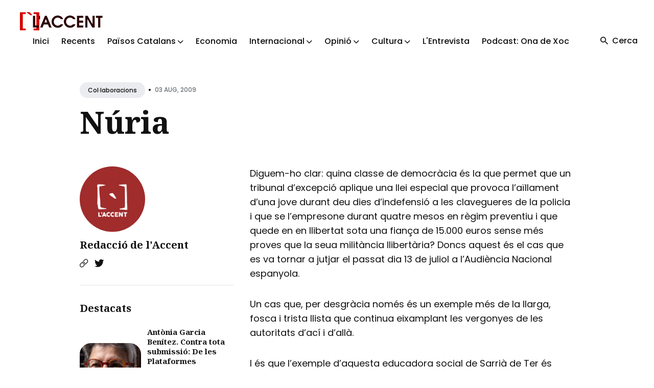

--- FILE ---
content_type: text/html
request_url: https://laccent.cat/nuria/
body_size: 6628
content:
<!DOCTYPE html>
<html lang="ca">

<head>
  <meta charset="utf-8">
  <meta http-equiv="X-UA-Compatible" content="IE=edge">
  <meta name="viewport" content="width=device-width, initial-scale=1">

  <title>Núria</title>
  <meta name='description' content='Informació i comunicació popular dels Països Catalans'>

  <link rel="canonical" href="https://laccent.cat/nuria/">
  <link rel="alternate" type="application/rss+xml" title="" href="/feed.xml">

  <!-- Twitter Card -->
  <meta name="twitter:card" content="summary_large_image">
  <meta name="twitter:title" content="Núria – L'Accent">
  <meta name="twitter:description" content="Diguem-ho clar: quina classe de democràcia és la que permet que un tribunal d’excepció aplique una llei especial que provoca l’aïllament d’una jove durant deu dies d’indefensió a les clavegueres de la policia i que se l’empresone durant quatre mesos en règim preventiu i que quede en en llibertat sota una fiança de 15.000 euros sense més proves que la seua militància llibertària? Doncs aquest és el cas que es va tornar a jutjar el passat dia 13 de juliol a l’Audiència Nacional espanyola.
">
  <meta name="twitter:image:src" content="">

  <!-- Facebook OpenGraph -->
  <meta property="og:title" content="Núria – L'Accent">
  <meta property="og:description" content="Diguem-ho clar: quina classe de democràcia és la que permet que un tribunal d’excepció aplique una llei especial que provoca l’aïllament d’una jove durant deu dies d’indefensió a les clavegueres de la policia i que se l’empresone durant quatre mesos en règim preventiu i que quede en en llibertat sota una fiança de 15.000 euros sense més proves que la seua militància llibertària? Doncs aquest és el cas que es va tornar a jutjar el passat dia 13 de juliol a l’Audiència Nacional espanyola.
">
  <meta property="og:image" content="">

  <!-- Fonts -->
  <link rel="preconnect" href="https://fonts.googleapis.com">
  <link rel="preconnect" href="https://fonts.gstatic.com" crossorigin>

  <link rel="preload" href="https://fonts.googleapis.com/css2?family=Noto+Serif:ital,wght@0,700;1,400&family=Poppins:wght@400;500;700&display=swap" as="style">
  <link href="https://fonts.googleapis.com/css2?family=Noto+Serif:ital,wght@0,700;1,400&family=Poppins:wght@400;500;700&display=swap" rel="stylesheet">

  <!-- Ionicons -->
  <link rel="preload" href="https://unpkg.com/ionicons@4.5.10-0/dist/css/ionicons.min.css" as="style">
  <link href="https://unpkg.com/ionicons@4.5.10-0/dist/css/ionicons.min.css" rel="stylesheet">

  <script>
    
    if (localStorage.getItem("theme") === "dark") {
      document.documentElement.setAttribute("dark", "");
      document.documentElement.classList.add('dark-mode');
    }
    
  </script>

  <link rel="stylesheet" href="/assets/css/styles.css">

</head>


<body class="">

  

  <!-- begin global wrap -->
  <div class="global-wrap">
  
    <!-- begin header -->
<header class="header">
  <div class="container-big">
    <div class="row">
      <div class="header__inner col col-12">

        <div class="logo">
          <a class="logo__link" href="/">
          
            <img class="logo__image" src="/assets/img/general/logofonsblanc1.png" alt="L'Accent">
            <img class="logo__image__dark" src="/assets/img/general/logo-accent.png" alt="L'Accent">
          
          </a>
        </div>

        <div class="hamburger">
          <div></div>
        </div>

        <nav class="main-nav" aria-label="Main menu">
          <div class="main-nav__box">
            <ul class="nav__list list-reset">

              
              
              <li class="nav__item">
                <a href="/" class="nav__link">Inici</a>
              </li>
              
              
              
              <li class="nav__item">
                <a href="/latest/" class="nav__link">Recents</a>
              </li>
              
              
              
              <li class="nav__item dropdown">
                <span class="nav__link dropdown-toggle">Països Catalans <i class="ion ion-ios-arrow-down arrow-down"></i></span>
                <div class="dropdown-menu">
                
                  <a href="/categoria/actualitat-politica" class="nav__link">Actualitat Política</a>
                
                  <a href="/categoria/repressio-i-ddhh" class="nav__link">Repressió i DDHH</a>
                
                  <a href="/categoria/ciencia-i-tecnologia" class="nav__link">Ciència i tecnologia</a>
                
                  <a href="/categoria/societat" class="nav__link">Actualitat Social</a>
                
                  <a href="/categoria/medi-ambient-i-territori" class="nav__link">Medi ambient i territori</a>
                
                  <a href="/categoria/en-profunditat" class="nav__link">En profunditat</a>
                
                </div>
              </li>
              
              
              
              <li class="nav__item">
                <a href="/categoria/economia" class="nav__link">Economia</a>
              </li>
              
              
              
              <li class="nav__item dropdown">
                <span class="nav__link dropdown-toggle">Internacional <i class="ion ion-ios-arrow-down arrow-down"></i></span>
                <div class="dropdown-menu">
                
                  <a href="/categoria/asia" class="nav__link">Àsia</a>
                
                  <a href="/categoria/orient-mitja" class="nav__link">Orient Mitjà</a>
                
                  <a href="/categoria/europa" class="nav__link">Europa</a>
                
                  <a href="/categoria/africa" class="nav__link">Àfrica</a>
                
                  <a href="/categoria/america" class="nav__link">Amèrica</a>
                
                </div>
              </li>
              
              
              
              <li class="nav__item dropdown">
                <span class="nav__link dropdown-toggle">Opinió <i class="ion ion-ios-arrow-down arrow-down"></i></span>
                <div class="dropdown-menu">
                
                  <a href="/categoria/editorial" class="nav__link">Editorial</a>
                
                  <a href="/categoria/collaboracions" class="nav__link">Col·laboracions</a>
                
                  <a href="/categoria/paper-de-vidre" class="nav__link">Paper de vidre</a>
                
                </div>
              </li>
              
              
              
              <li class="nav__item dropdown">
                <span class="nav__link dropdown-toggle">Cultura <i class="ion ion-ios-arrow-down arrow-down"></i></span>
                <div class="dropdown-menu">
                
                  <a href="/categoria/historia" class="nav__link">Hisòria</a>
                
                  <a href="/categoria/politica-cultural" class="nav__link">Política Cultural</a>
                
                  <a href="/categoria/raco-del-coc" class="nav__link">Racó del coc</a>
                
                  <a href="/categoria/ressenyes" class="nav__link">Ressenyes</a>
                
                  <a href="/categoria/activitats-culturals" class="nav__link">Activitats Culturals</a>
                
                  <a href="/categoria/monografic" class="nav__link">Monogràfic</a>
                
                </div>
              </li>
              
              
              
              <li class="nav__item">
                <a href="/categoria/entrevista" class="nav__link">L'Entrevista</a>
              </li>
              
              
              
              <li class="nav__item">
                <a href="/categoria/ona-de-xoc" class="nav__link">Podcast: Ona de Xoc</a>
              </li>
              
              

            </ul>
          </div>

          <div class="nav-button">
            <div class="search-button">
              <i class="search-button__icon ion ion-md-search"></i>
              <span class="search-button__text">Cerca</span>
            </div>
            
          </div>
        </nav>

      </div>
    </div>
  </div>
</header>
<!-- end header -->

<!-- begin search -->
<div class="search">
  <div class="container">
    <div class="row">
      <div class="col col-12">
        <div class="search__box">
          <div class="search__group">
            <i class="search-input-icon ion ion-ios-search"></i>
            <i class="icon__search__close ion ion-md-close"></i>
            <label for="js-search-input" class="screen-reader-text">Search for Blog</label>
            <input type="text" id="js-search-input" class="search__text" autocomplete="off" placeholder="Cerca...">
          </div>
          <div class="search-results-list" id="js-results-container"></div>
        </div>
      </div>
    </div>
  </div>
  <div class="search__overlay"></div>
</div>
<!-- end search -->


  
    <!-- begin content -->
    <main class="content" aria-label="Content">
      <div class="container">
  <div class="row">
    <div class="col col-12 col-w-12">
      <div class="post__head">
  
        <div class="post__meta">
          
          <div class="post__categories">
          
            <a href="/categoria/collaboracions" class="post__category">Col·laboracions</a>
          
          </div>
          <span class="article__date">•<time datetime="2009-08-03T09:26:29+02:00">03 Aug, 2009</time></span>
        </div>
  
        
        <h1 class="post__title">Núria</h1>
        
  
        
      </div>

    </div>
  </div>
</div>

<!-- begin post -->
<div class="container">

  <div class="row">
    <div class="sidebar-left col col-3 col-w-4 col-d-12">
      <aside class="sidebar">
        

<div class="widget-sidebar widget-post-author">

  
  <div class="post-author-image">
    <a href="/redaccio/" class="post__author__image">
      <img class="lazy" data-src="/assets/img/autors/logorodo.png" alt="Redacció de l'Accent">
    </a>
  </div>
  

  
  <h2 class="post-author-name">
    <a href="/redaccio/">Redacció de l'Accent</a>
  </h2>
  
  
  <p class="post-author-description"></p>
  

  <div class="post-author-social">
  
    
    <a class="post-author-link" href="https://laccent.cat" aria-label="Website link"><i class="ion ion-ios-link"></i></a>
    
    
    
    <a class="post-author-link" href="https://twitter.com/laccent" aria-label="Twitter link"><i class="ion ion-logo-twitter"></i></a>
    
    
  
  </div>
</div>

        

<div class="widget-sidebar widget-featured-posts">
  <h2 class="widget-sidebar-title">Destacats</h2>
  
    
    
    <div class="post-featured-content">
      <a href="/2025-12-25-antoniagarcia/" class="post-featured-image">
        
        <img class="lazy" data-src="/assets/img/2025/12/antonia02.jpg" alt="Antònia Garcia Benítez. Contra tota submissió: De les Plataformes Anticapitalistes del Vallès a la lluita de les dones a Ciutat Vella">
      </a>
      <h3 class="post-featured-title"><a href="/2025-12-25-antoniagarcia/">Antònia Garcia Benítez. Contra tota submissió: De les Plataformes Anticapitalistes del Vallès a la lluita de les dones a Ciutat Vella</a></h3>
    </div>
    
  

    
    
    <div class="post-featured-content">
      <a href="/2025-12-18-venecuela/" class="post-featured-image">
        
        <img class="lazy" data-src="/assets/img/2025/12/ven1.jpg" alt="Una brigada dels Països Catalans amb les Comunes de Veneçuela">
      </a>
      <h3 class="post-featured-title"><a href="/2025-12-18-venecuela/">Una brigada dels Països Catalans amb les Comunes de Veneçuela</a></h3>
    </div>
    
  

    
    
    <div class="post-featured-content">
      <a href="/2025-12-03-senspixen/" class="post-featured-image">
        
        <img class="lazy" data-src="/assets/img/2025/12/arranpv1.jpg" alt="Se’ns pixen a la cara i ens diuen que plou. Reflexions post-investidura i anàlisi del País Valencià">
      </a>
      <h3 class="post-featured-title"><a href="/2025-12-03-senspixen/">Se’ns pixen a la cara i ens diuen que plou. Reflexions post-investidura i anàlisi del País Valencià</a></h3>
    </div>
    
  

    
    
    <div class="post-featured-content">
      <a href="/2025-12-02-pla-trump-gaza/" class="post-featured-image">
        
        <img class="lazy" data-src="/assets/img/2025/12/pal1.png" alt="El pla nord-americà i israelià per dividir Gaza i trencar la voluntat palestina">
      </a>
      <h3 class="post-featured-title"><a href="/2025-12-02-pla-trump-gaza/">El pla nord-americà i israelià per dividir Gaza i trencar la voluntat palestina</a></h3>
    </div>
    
  

    
    
    <div class="post-featured-content">
      <a href="/2025-11-04-occident.md/" class="post-featured-image">
        
        <img class="lazy" data-src="/assets/img/2025/11/occident.jpg" alt="L’Occident de l’altra banda del mirall">
      </a>
      <h3 class="post-featured-title"><a href="/2025-11-04-occident.md/">L’Occident de l’altra banda del mirall</a></h3>
    </div>
    
</div>

        
<div class="widget-sidebar widget-categories">
  <h3 class="widget-sidebar-title">Temes de L'Accent</h4>

    <div class="category-cloud">
    
      <a href="/categoria/paisos-catalans" class="category-cloud-item">Països Catalans</a>
    
    
      <a href="/categoria/opinio" class="category-cloud-item">Opinió</a>
    
    
      <a href="/categoria/collaboracions" class="category-cloud-item">Col·laboracions</a>
    
    
      <a href="/categoria/actualitat-politica" class="category-cloud-item">Actualitat política</a>
    
    
      <a href="/categoria/cultura" class="category-cloud-item">Cultura</a>
    
    
      <a href="/categoria/economia" class="category-cloud-item">Economia</a>
    
    
      <a href="/categoria/historia" class="category-cloud-item">Història</a>
    
    
      <a href="/categoria/general" class="category-cloud-item">General</a>
    
    
      <a href="/categoria/internacional" class="category-cloud-item">Internacional</a>
    
    
      <a href="/categoria/orient-mitja" class="category-cloud-item">Orient Mitjà</a>
    
    
      <a href="/categoria/america" class="category-cloud-item">Amèrica</a>
    
    
      <a href="/categoria/africa" class="category-cloud-item">Àfrica</a>
    
    
      <a href="/categoria/europa" class="category-cloud-item">Europa</a>
    
    
      <a href="/categoria/asia" class="category-cloud-item">Àsia</a>
    
    
      <a href="/categoria/entrevista" class="category-cloud-item">L'Entrevista</a>
    
    
      <a href="/categoria/el-fil-roig" class="category-cloud-item">El fil roig</a>
    
    
      <a href="/categoria/societat" class="category-cloud-item">Societat</a>
    
    
      <a href="/categoria/repressio-i-ddhh" class="category-cloud-item">Repressió i DDHH</a>
    
    
      <a href="/categoria/medi-ambient-i-territori" class="category-cloud-item">Medi ambient i territori</a>
    
    
      <a href="/categoria/ciencia-i-tecnologia" class="category-cloud-item">Ciència i tecnologia</a>
    
    
      <a href="/categoria/ona-de-xoc" class="category-cloud-item">Ona de Xoc</a>
    
    
      <a href="/categoria/dossier-covid2019" class="category-cloud-item">Dossier COVID2019</a>
    
    
      <a href="/categoria/ressenyes" class="category-cloud-item">Ressenyes</a>
    
    
      <a href="/categoria/en-profunditat" class="category-cloud-item">En profunditat</a>
    
    
      <a href="/categoria/editorial" class="category-cloud-item">Editorial</a>
    
    
      <a href="/categoria/paper-de-vidre" class="category-cloud-item">Paper de vidre</a>
    
    
      <a href="/categoria/monografic" class="category-cloud-item">Monogràfic</a>
    
    
      <a href="/categoria/vinyeta" class="category-cloud-item">Vinyeta</a>
    
    
      <a href="/categoria/esports" class="category-cloud-item">Esports</a>
    
    
      <a href="/categoria/hemeroteca" class="category-cloud-item">Hemeroteca</a>
    
    
      <a href="/categoria/raco-del-coc" class="category-cloud-item">Racó del coc</a>
    
    
      <a href="/categoria/l-accent" class="category-cloud-item">L'Accent</a>
    
    
      <a href="/categoria/info-capçalera" class="category-cloud-item">Info capçalera</a>
    
    
      <a href="/categoria/sense-categoria" class="category-cloud-item">Sense categoria</a>
    
    
      <a href="/categoria/activitats-culturals" class="category-cloud-item">Activitats Culturals</a>
    
    
      <a href="/categoria/politica-cultural" class="category-cloud-item">Política Cultural</a>
    
    
    
    </div>
</div>

      </aside>
    </div>

    <div class="col col-9 col-w-8 col-d-12">
      <article class="post">
    
        

        

        

        <div class="post__content">
          <p>Diguem-ho clar: quina classe de democràcia és la que permet que un tribunal d’excepció aplique una llei especial que provoca l’aïllament d’una jove durant deu dies d’indefensió a les clavegueres de la policia i que se l’empresone durant quatre mesos en règim preventiu i que quede en en llibertat sota una fiança de 15.000 euros sense més proves que la seua militància llibertària? Doncs aquest és el cas que es va tornar a jutjar el passat dia 13 de juliol a l’Audiència Nacional espanyola.</p>

<p>Un cas que, per desgràcia només és un exemple més de la llarga, fosca i trista llista que continua eixamplant les vergonyes de les autoritats d’ací i d’allà.</p>

<p>I és que l’exemple d’aquesta educadora social de Sarrià de Ter és escandalós. Però encara ho és més que facen falta exemples tan alarmants com aquest perquè el debat sobre la perversitat de la justícia espanyola esclate en les tertúlies mediàtiques de torn. Un debat, però, que sempre acaba aigualint-se amb el mateix argument: l’acusació de terrorisme. Encara que siga suposat, és clar. I és aquella mena de terror que ningú sap d’on prové però que tants fruïts ha donat als països dits civilitzats a l’hora de justificar allò que no se sap com justificar.</p>

<p>Precisament aquesta fou l’acusació que va permetre la detenció i empresonament de la Núria a Soto del Real, amb l’argument d’estar relacionada amb un estrany escamot que ningú encara ha sabut posar cara i ulls perquè no hi havia més indicis que la seua ideologia ni més proves que una llibreta amb anotacions de la campanya de suport a Juan Serroche (anarquista que es trobava pres a Itàlia i que finalment ha estat absolt). Una connexió, però, que fou suficient per posar en marxa la maquinària repressiva d’un estat on no hi ha res més creïble per la cleca mediàtica i política local que acusar de terrorista als qui no pensen com ells.</p>

<p>I així fou com el passat dia 13 el teló del circ d’aquell edifici lleig i trist del centre de Madrid es tornà a alçar. I, com sempre, hi va tornar aparèixer el vesper de periodistes i el jutge estrella i els vidres gruixuts i les càmeres fixes i els agents antiavalots i tota la parafernàlia que tant agrada als falcons de la mà dura contra la dissidència en sentit ample. Perquè aquell dia tocava funció. I la Núria Pòrtulas és jove, militant i anarquista i, per tant, la dolenta perfecta de l’obra que, de nou, es va representar. Colla de farsants…</p>

        </div>

        <div class="post__share">
  <ul class="share__list list-reset">
    <li class="share__item">
      <a class="share__link share__twitter"
        href="https://twitter.com/intent/tweet?text=N%C3%BAria&url=https://laccent.cat/nuria/"
        onclick="window.open(this.href, 'pop-up', 'left=20,top=20,width=500,height=500,toolbar=1,resizable=0'); return false;"
        title="Share on Twitter" rel="nofollow"><i class="ion ion-logo-twitter"></i><span class="share-name">Twitter</span></a>
    </li>
    <li class="share__item">
      <a class="share__link share__facebook"
        href="https://www.facebook.com/sharer/sharer.php?u=https://laccent.cat/nuria/"
        onclick="window.open(this.href, 'pop-up', 'left=20,top=20,width=500,height=500,toolbar=1,resizable=0'); return false;"
        title="Share on Facebook" rel="nofollow"><i class="ion ion-logo-facebook"></i><span class="share-name">Facebook</span></a>
    </li>
    <li class="share__item">
      <a class="share__link share__pinterest"
        href="http://pinterest.com/pin/create/button/?url=https://laccent.cat/nuria/&amp;media=https://laccent.cat&amp;description=N%C3%BAria"
        onclick="window.open(this.href, 'pop-up', 'left=20,top=20,width=900,height=500,toolbar=1,resizable=0'); return false;"
        title="Share on Pinterest" rel="nofollow"><i class="ion ion-logo-pinterest"></i><span class="share-name">Pinterest</span></a>
    </li>
    <li class="share__item">
      <a class="share__link share__linkedin"
        href="https://www.linkedin.com/shareArticle?mini=true&url=https://laccent.cat/nuria/&title=N%C3%BAria&summary=&source="
        onclick="window.open(this.href, 'pop-up', 'left=20,top=20,width=500,height=500,toolbar=1,resizable=0'); return false;"
        title="Share on LinkedIn" rel="nofollow"><i class="ion ion-logo-linkedin"></i><span class="share-name">Linkedin</span></a>
    </li>
  </ul>
</div>
<br />


      </article>
    </div>

  </div>
</div>
<!-- end post -->


    </main>
    <!-- end content -->

    <!-- begin footer -->
<footer class="footer">
  <div class="container">
    <div class="row">
      <div class="col col-12">

        <div class="footer__inner">
          <div class="row">
            <div class="col col-3 col-d-12">
              <div class="widget-footer widget-info">
                <div class="logo-footer">
                  <a class="logo-footer__link widget-title" href="/">
                    <img class="logo-footer__image" src="/assets/img/general/logofonsblanc1.png"
                      alt="L'Accent">
                    <img class="logo-footer__image__dark" src="/assets/img/general/logo-accent.png"
                      alt="L'Accent">
                  </a>
                </div>
                <a class="authors__link" href="/que-es-laccent">Què és l'Accent</a>
              </div>
            </div>
            <div class="col col-3 col-d-12">
              <div class="widget-footer widget-info">
                <h3>Col·laboracions</h3>
                <p class="widget-footer__desc">L'Accent és un projecte autogestionat i funciona a través de dos elements imprescindibles: el treball voluntari i les persones sòcies.</p>
              </div>
            </div>
            <div class="col col-3 col-d-12">
              <div class="widget-footer widget-info">
                <h3>Xarxes Socials</h3>
                <div class="social">
                  <ul class="social__list list-reset">
                    <li class="social__item">
                      <a class="social__link" href="https://www.youtube.com/@VideosLAccent" target="_blank" rel="noopener" aria-label="youtube link">
                        <img src="/assets/img/banners/youtube.png" width="50" height="50">
                      </a>
                    </li>
                    <li class="social__item">
                      <a class="social__link" href="https://t.me/laccent" target="_blank" rel="noopener" aria-label="telegram link">
                        <img src="/assets/img/banners/telegram.png" width="50" height="50">
                      </a>
                    </li>
                    <li class="social__item">
                      <a class="social__link" href="https://twitter.com/laccent" target="_blank" rel="noopener" aria-label="twitter link">
                        <img src="/assets/img/banners/twitter.png" width="50" height="50">
                      </a>
                    </li>
                    <li class="social__item">
                      <a class="social__link" href="https://www.instagram.com/laccent.cat/" target="_blank" rel="noopener" aria-label="instagram link">
                        <img src="/assets/img/banners/instagram.png" width="50" height="50">
                      </a>
                    </li>
                    <li class="social__item">
                      <a class="social__link" href="https://bsky.app/profile/laccent.bsky.social" target="_blank" rel="noopener" aria-label="bluesky link">
                        <img src="/assets/img/banners/bluesky.png" width="50" height="50">
                      </a>
                    </li>
                  </ul>
                </div>
              </div>
            </div>
          </div>
        </div>

        <div class="footer__info">
          <div class="copyright">2025 <a href="/">L'Accent</a>. Lloc web fet amb <a href="https://jekyllrb.com/">Jekyll</a>.</div>
          <div class="footer__info__right">
            
            <div class="toggle-theme">
              <div class="toggle-moon" title="Enable dark mode" aria-hidden="true"><i class="ion ion-ios-moon"></i> <span class="toggle-text">Fosc</span></div>
              <div class="toggle-sun" title="Enable light mode" aria-hidden="true"><i class="ion ion-ios-sunny"></i> <span class="toggle-text">Clar</span></div>
            </div>
            
            <div class="top" title="Top"><i class="ion-md-arrow-round-up"></i> <span class="top__text">Torna a dalt</span></div>
          </div>
        </div>

      </div>
    </div>
  </div>
</footer>
<!-- end footer -->

  </div>
  <!-- end global wrap -->

  <script src="/assets/js/scripts.js"></script>
  <script src="/assets/js/common.js"></script>
</body>

</html>
